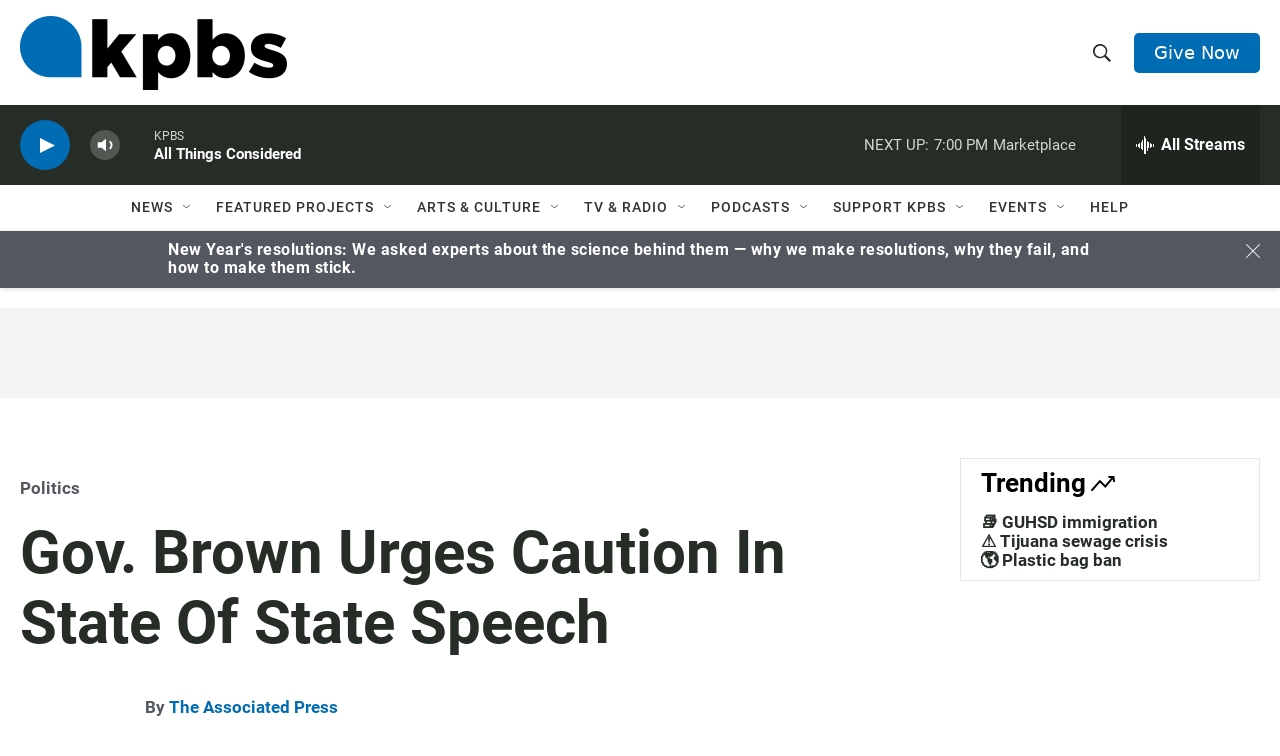

--- FILE ---
content_type: text/html; charset=utf-8
request_url: https://www.google.com/recaptcha/api2/anchor?ar=1&k=6LdRF8EbAAAAAGBCqO-5QNT28BvYzHDqkcBs-hO7&co=aHR0cHM6Ly93d3cua3Bicy5vcmc6NDQz&hl=en&v=PoyoqOPhxBO7pBk68S4YbpHZ&size=invisible&anchor-ms=20000&execute-ms=30000&cb=gudq2p8svwp2
body_size: 48759
content:
<!DOCTYPE HTML><html dir="ltr" lang="en"><head><meta http-equiv="Content-Type" content="text/html; charset=UTF-8">
<meta http-equiv="X-UA-Compatible" content="IE=edge">
<title>reCAPTCHA</title>
<style type="text/css">
/* cyrillic-ext */
@font-face {
  font-family: 'Roboto';
  font-style: normal;
  font-weight: 400;
  font-stretch: 100%;
  src: url(//fonts.gstatic.com/s/roboto/v48/KFO7CnqEu92Fr1ME7kSn66aGLdTylUAMa3GUBHMdazTgWw.woff2) format('woff2');
  unicode-range: U+0460-052F, U+1C80-1C8A, U+20B4, U+2DE0-2DFF, U+A640-A69F, U+FE2E-FE2F;
}
/* cyrillic */
@font-face {
  font-family: 'Roboto';
  font-style: normal;
  font-weight: 400;
  font-stretch: 100%;
  src: url(//fonts.gstatic.com/s/roboto/v48/KFO7CnqEu92Fr1ME7kSn66aGLdTylUAMa3iUBHMdazTgWw.woff2) format('woff2');
  unicode-range: U+0301, U+0400-045F, U+0490-0491, U+04B0-04B1, U+2116;
}
/* greek-ext */
@font-face {
  font-family: 'Roboto';
  font-style: normal;
  font-weight: 400;
  font-stretch: 100%;
  src: url(//fonts.gstatic.com/s/roboto/v48/KFO7CnqEu92Fr1ME7kSn66aGLdTylUAMa3CUBHMdazTgWw.woff2) format('woff2');
  unicode-range: U+1F00-1FFF;
}
/* greek */
@font-face {
  font-family: 'Roboto';
  font-style: normal;
  font-weight: 400;
  font-stretch: 100%;
  src: url(//fonts.gstatic.com/s/roboto/v48/KFO7CnqEu92Fr1ME7kSn66aGLdTylUAMa3-UBHMdazTgWw.woff2) format('woff2');
  unicode-range: U+0370-0377, U+037A-037F, U+0384-038A, U+038C, U+038E-03A1, U+03A3-03FF;
}
/* math */
@font-face {
  font-family: 'Roboto';
  font-style: normal;
  font-weight: 400;
  font-stretch: 100%;
  src: url(//fonts.gstatic.com/s/roboto/v48/KFO7CnqEu92Fr1ME7kSn66aGLdTylUAMawCUBHMdazTgWw.woff2) format('woff2');
  unicode-range: U+0302-0303, U+0305, U+0307-0308, U+0310, U+0312, U+0315, U+031A, U+0326-0327, U+032C, U+032F-0330, U+0332-0333, U+0338, U+033A, U+0346, U+034D, U+0391-03A1, U+03A3-03A9, U+03B1-03C9, U+03D1, U+03D5-03D6, U+03F0-03F1, U+03F4-03F5, U+2016-2017, U+2034-2038, U+203C, U+2040, U+2043, U+2047, U+2050, U+2057, U+205F, U+2070-2071, U+2074-208E, U+2090-209C, U+20D0-20DC, U+20E1, U+20E5-20EF, U+2100-2112, U+2114-2115, U+2117-2121, U+2123-214F, U+2190, U+2192, U+2194-21AE, U+21B0-21E5, U+21F1-21F2, U+21F4-2211, U+2213-2214, U+2216-22FF, U+2308-230B, U+2310, U+2319, U+231C-2321, U+2336-237A, U+237C, U+2395, U+239B-23B7, U+23D0, U+23DC-23E1, U+2474-2475, U+25AF, U+25B3, U+25B7, U+25BD, U+25C1, U+25CA, U+25CC, U+25FB, U+266D-266F, U+27C0-27FF, U+2900-2AFF, U+2B0E-2B11, U+2B30-2B4C, U+2BFE, U+3030, U+FF5B, U+FF5D, U+1D400-1D7FF, U+1EE00-1EEFF;
}
/* symbols */
@font-face {
  font-family: 'Roboto';
  font-style: normal;
  font-weight: 400;
  font-stretch: 100%;
  src: url(//fonts.gstatic.com/s/roboto/v48/KFO7CnqEu92Fr1ME7kSn66aGLdTylUAMaxKUBHMdazTgWw.woff2) format('woff2');
  unicode-range: U+0001-000C, U+000E-001F, U+007F-009F, U+20DD-20E0, U+20E2-20E4, U+2150-218F, U+2190, U+2192, U+2194-2199, U+21AF, U+21E6-21F0, U+21F3, U+2218-2219, U+2299, U+22C4-22C6, U+2300-243F, U+2440-244A, U+2460-24FF, U+25A0-27BF, U+2800-28FF, U+2921-2922, U+2981, U+29BF, U+29EB, U+2B00-2BFF, U+4DC0-4DFF, U+FFF9-FFFB, U+10140-1018E, U+10190-1019C, U+101A0, U+101D0-101FD, U+102E0-102FB, U+10E60-10E7E, U+1D2C0-1D2D3, U+1D2E0-1D37F, U+1F000-1F0FF, U+1F100-1F1AD, U+1F1E6-1F1FF, U+1F30D-1F30F, U+1F315, U+1F31C, U+1F31E, U+1F320-1F32C, U+1F336, U+1F378, U+1F37D, U+1F382, U+1F393-1F39F, U+1F3A7-1F3A8, U+1F3AC-1F3AF, U+1F3C2, U+1F3C4-1F3C6, U+1F3CA-1F3CE, U+1F3D4-1F3E0, U+1F3ED, U+1F3F1-1F3F3, U+1F3F5-1F3F7, U+1F408, U+1F415, U+1F41F, U+1F426, U+1F43F, U+1F441-1F442, U+1F444, U+1F446-1F449, U+1F44C-1F44E, U+1F453, U+1F46A, U+1F47D, U+1F4A3, U+1F4B0, U+1F4B3, U+1F4B9, U+1F4BB, U+1F4BF, U+1F4C8-1F4CB, U+1F4D6, U+1F4DA, U+1F4DF, U+1F4E3-1F4E6, U+1F4EA-1F4ED, U+1F4F7, U+1F4F9-1F4FB, U+1F4FD-1F4FE, U+1F503, U+1F507-1F50B, U+1F50D, U+1F512-1F513, U+1F53E-1F54A, U+1F54F-1F5FA, U+1F610, U+1F650-1F67F, U+1F687, U+1F68D, U+1F691, U+1F694, U+1F698, U+1F6AD, U+1F6B2, U+1F6B9-1F6BA, U+1F6BC, U+1F6C6-1F6CF, U+1F6D3-1F6D7, U+1F6E0-1F6EA, U+1F6F0-1F6F3, U+1F6F7-1F6FC, U+1F700-1F7FF, U+1F800-1F80B, U+1F810-1F847, U+1F850-1F859, U+1F860-1F887, U+1F890-1F8AD, U+1F8B0-1F8BB, U+1F8C0-1F8C1, U+1F900-1F90B, U+1F93B, U+1F946, U+1F984, U+1F996, U+1F9E9, U+1FA00-1FA6F, U+1FA70-1FA7C, U+1FA80-1FA89, U+1FA8F-1FAC6, U+1FACE-1FADC, U+1FADF-1FAE9, U+1FAF0-1FAF8, U+1FB00-1FBFF;
}
/* vietnamese */
@font-face {
  font-family: 'Roboto';
  font-style: normal;
  font-weight: 400;
  font-stretch: 100%;
  src: url(//fonts.gstatic.com/s/roboto/v48/KFO7CnqEu92Fr1ME7kSn66aGLdTylUAMa3OUBHMdazTgWw.woff2) format('woff2');
  unicode-range: U+0102-0103, U+0110-0111, U+0128-0129, U+0168-0169, U+01A0-01A1, U+01AF-01B0, U+0300-0301, U+0303-0304, U+0308-0309, U+0323, U+0329, U+1EA0-1EF9, U+20AB;
}
/* latin-ext */
@font-face {
  font-family: 'Roboto';
  font-style: normal;
  font-weight: 400;
  font-stretch: 100%;
  src: url(//fonts.gstatic.com/s/roboto/v48/KFO7CnqEu92Fr1ME7kSn66aGLdTylUAMa3KUBHMdazTgWw.woff2) format('woff2');
  unicode-range: U+0100-02BA, U+02BD-02C5, U+02C7-02CC, U+02CE-02D7, U+02DD-02FF, U+0304, U+0308, U+0329, U+1D00-1DBF, U+1E00-1E9F, U+1EF2-1EFF, U+2020, U+20A0-20AB, U+20AD-20C0, U+2113, U+2C60-2C7F, U+A720-A7FF;
}
/* latin */
@font-face {
  font-family: 'Roboto';
  font-style: normal;
  font-weight: 400;
  font-stretch: 100%;
  src: url(//fonts.gstatic.com/s/roboto/v48/KFO7CnqEu92Fr1ME7kSn66aGLdTylUAMa3yUBHMdazQ.woff2) format('woff2');
  unicode-range: U+0000-00FF, U+0131, U+0152-0153, U+02BB-02BC, U+02C6, U+02DA, U+02DC, U+0304, U+0308, U+0329, U+2000-206F, U+20AC, U+2122, U+2191, U+2193, U+2212, U+2215, U+FEFF, U+FFFD;
}
/* cyrillic-ext */
@font-face {
  font-family: 'Roboto';
  font-style: normal;
  font-weight: 500;
  font-stretch: 100%;
  src: url(//fonts.gstatic.com/s/roboto/v48/KFO7CnqEu92Fr1ME7kSn66aGLdTylUAMa3GUBHMdazTgWw.woff2) format('woff2');
  unicode-range: U+0460-052F, U+1C80-1C8A, U+20B4, U+2DE0-2DFF, U+A640-A69F, U+FE2E-FE2F;
}
/* cyrillic */
@font-face {
  font-family: 'Roboto';
  font-style: normal;
  font-weight: 500;
  font-stretch: 100%;
  src: url(//fonts.gstatic.com/s/roboto/v48/KFO7CnqEu92Fr1ME7kSn66aGLdTylUAMa3iUBHMdazTgWw.woff2) format('woff2');
  unicode-range: U+0301, U+0400-045F, U+0490-0491, U+04B0-04B1, U+2116;
}
/* greek-ext */
@font-face {
  font-family: 'Roboto';
  font-style: normal;
  font-weight: 500;
  font-stretch: 100%;
  src: url(//fonts.gstatic.com/s/roboto/v48/KFO7CnqEu92Fr1ME7kSn66aGLdTylUAMa3CUBHMdazTgWw.woff2) format('woff2');
  unicode-range: U+1F00-1FFF;
}
/* greek */
@font-face {
  font-family: 'Roboto';
  font-style: normal;
  font-weight: 500;
  font-stretch: 100%;
  src: url(//fonts.gstatic.com/s/roboto/v48/KFO7CnqEu92Fr1ME7kSn66aGLdTylUAMa3-UBHMdazTgWw.woff2) format('woff2');
  unicode-range: U+0370-0377, U+037A-037F, U+0384-038A, U+038C, U+038E-03A1, U+03A3-03FF;
}
/* math */
@font-face {
  font-family: 'Roboto';
  font-style: normal;
  font-weight: 500;
  font-stretch: 100%;
  src: url(//fonts.gstatic.com/s/roboto/v48/KFO7CnqEu92Fr1ME7kSn66aGLdTylUAMawCUBHMdazTgWw.woff2) format('woff2');
  unicode-range: U+0302-0303, U+0305, U+0307-0308, U+0310, U+0312, U+0315, U+031A, U+0326-0327, U+032C, U+032F-0330, U+0332-0333, U+0338, U+033A, U+0346, U+034D, U+0391-03A1, U+03A3-03A9, U+03B1-03C9, U+03D1, U+03D5-03D6, U+03F0-03F1, U+03F4-03F5, U+2016-2017, U+2034-2038, U+203C, U+2040, U+2043, U+2047, U+2050, U+2057, U+205F, U+2070-2071, U+2074-208E, U+2090-209C, U+20D0-20DC, U+20E1, U+20E5-20EF, U+2100-2112, U+2114-2115, U+2117-2121, U+2123-214F, U+2190, U+2192, U+2194-21AE, U+21B0-21E5, U+21F1-21F2, U+21F4-2211, U+2213-2214, U+2216-22FF, U+2308-230B, U+2310, U+2319, U+231C-2321, U+2336-237A, U+237C, U+2395, U+239B-23B7, U+23D0, U+23DC-23E1, U+2474-2475, U+25AF, U+25B3, U+25B7, U+25BD, U+25C1, U+25CA, U+25CC, U+25FB, U+266D-266F, U+27C0-27FF, U+2900-2AFF, U+2B0E-2B11, U+2B30-2B4C, U+2BFE, U+3030, U+FF5B, U+FF5D, U+1D400-1D7FF, U+1EE00-1EEFF;
}
/* symbols */
@font-face {
  font-family: 'Roboto';
  font-style: normal;
  font-weight: 500;
  font-stretch: 100%;
  src: url(//fonts.gstatic.com/s/roboto/v48/KFO7CnqEu92Fr1ME7kSn66aGLdTylUAMaxKUBHMdazTgWw.woff2) format('woff2');
  unicode-range: U+0001-000C, U+000E-001F, U+007F-009F, U+20DD-20E0, U+20E2-20E4, U+2150-218F, U+2190, U+2192, U+2194-2199, U+21AF, U+21E6-21F0, U+21F3, U+2218-2219, U+2299, U+22C4-22C6, U+2300-243F, U+2440-244A, U+2460-24FF, U+25A0-27BF, U+2800-28FF, U+2921-2922, U+2981, U+29BF, U+29EB, U+2B00-2BFF, U+4DC0-4DFF, U+FFF9-FFFB, U+10140-1018E, U+10190-1019C, U+101A0, U+101D0-101FD, U+102E0-102FB, U+10E60-10E7E, U+1D2C0-1D2D3, U+1D2E0-1D37F, U+1F000-1F0FF, U+1F100-1F1AD, U+1F1E6-1F1FF, U+1F30D-1F30F, U+1F315, U+1F31C, U+1F31E, U+1F320-1F32C, U+1F336, U+1F378, U+1F37D, U+1F382, U+1F393-1F39F, U+1F3A7-1F3A8, U+1F3AC-1F3AF, U+1F3C2, U+1F3C4-1F3C6, U+1F3CA-1F3CE, U+1F3D4-1F3E0, U+1F3ED, U+1F3F1-1F3F3, U+1F3F5-1F3F7, U+1F408, U+1F415, U+1F41F, U+1F426, U+1F43F, U+1F441-1F442, U+1F444, U+1F446-1F449, U+1F44C-1F44E, U+1F453, U+1F46A, U+1F47D, U+1F4A3, U+1F4B0, U+1F4B3, U+1F4B9, U+1F4BB, U+1F4BF, U+1F4C8-1F4CB, U+1F4D6, U+1F4DA, U+1F4DF, U+1F4E3-1F4E6, U+1F4EA-1F4ED, U+1F4F7, U+1F4F9-1F4FB, U+1F4FD-1F4FE, U+1F503, U+1F507-1F50B, U+1F50D, U+1F512-1F513, U+1F53E-1F54A, U+1F54F-1F5FA, U+1F610, U+1F650-1F67F, U+1F687, U+1F68D, U+1F691, U+1F694, U+1F698, U+1F6AD, U+1F6B2, U+1F6B9-1F6BA, U+1F6BC, U+1F6C6-1F6CF, U+1F6D3-1F6D7, U+1F6E0-1F6EA, U+1F6F0-1F6F3, U+1F6F7-1F6FC, U+1F700-1F7FF, U+1F800-1F80B, U+1F810-1F847, U+1F850-1F859, U+1F860-1F887, U+1F890-1F8AD, U+1F8B0-1F8BB, U+1F8C0-1F8C1, U+1F900-1F90B, U+1F93B, U+1F946, U+1F984, U+1F996, U+1F9E9, U+1FA00-1FA6F, U+1FA70-1FA7C, U+1FA80-1FA89, U+1FA8F-1FAC6, U+1FACE-1FADC, U+1FADF-1FAE9, U+1FAF0-1FAF8, U+1FB00-1FBFF;
}
/* vietnamese */
@font-face {
  font-family: 'Roboto';
  font-style: normal;
  font-weight: 500;
  font-stretch: 100%;
  src: url(//fonts.gstatic.com/s/roboto/v48/KFO7CnqEu92Fr1ME7kSn66aGLdTylUAMa3OUBHMdazTgWw.woff2) format('woff2');
  unicode-range: U+0102-0103, U+0110-0111, U+0128-0129, U+0168-0169, U+01A0-01A1, U+01AF-01B0, U+0300-0301, U+0303-0304, U+0308-0309, U+0323, U+0329, U+1EA0-1EF9, U+20AB;
}
/* latin-ext */
@font-face {
  font-family: 'Roboto';
  font-style: normal;
  font-weight: 500;
  font-stretch: 100%;
  src: url(//fonts.gstatic.com/s/roboto/v48/KFO7CnqEu92Fr1ME7kSn66aGLdTylUAMa3KUBHMdazTgWw.woff2) format('woff2');
  unicode-range: U+0100-02BA, U+02BD-02C5, U+02C7-02CC, U+02CE-02D7, U+02DD-02FF, U+0304, U+0308, U+0329, U+1D00-1DBF, U+1E00-1E9F, U+1EF2-1EFF, U+2020, U+20A0-20AB, U+20AD-20C0, U+2113, U+2C60-2C7F, U+A720-A7FF;
}
/* latin */
@font-face {
  font-family: 'Roboto';
  font-style: normal;
  font-weight: 500;
  font-stretch: 100%;
  src: url(//fonts.gstatic.com/s/roboto/v48/KFO7CnqEu92Fr1ME7kSn66aGLdTylUAMa3yUBHMdazQ.woff2) format('woff2');
  unicode-range: U+0000-00FF, U+0131, U+0152-0153, U+02BB-02BC, U+02C6, U+02DA, U+02DC, U+0304, U+0308, U+0329, U+2000-206F, U+20AC, U+2122, U+2191, U+2193, U+2212, U+2215, U+FEFF, U+FFFD;
}
/* cyrillic-ext */
@font-face {
  font-family: 'Roboto';
  font-style: normal;
  font-weight: 900;
  font-stretch: 100%;
  src: url(//fonts.gstatic.com/s/roboto/v48/KFO7CnqEu92Fr1ME7kSn66aGLdTylUAMa3GUBHMdazTgWw.woff2) format('woff2');
  unicode-range: U+0460-052F, U+1C80-1C8A, U+20B4, U+2DE0-2DFF, U+A640-A69F, U+FE2E-FE2F;
}
/* cyrillic */
@font-face {
  font-family: 'Roboto';
  font-style: normal;
  font-weight: 900;
  font-stretch: 100%;
  src: url(//fonts.gstatic.com/s/roboto/v48/KFO7CnqEu92Fr1ME7kSn66aGLdTylUAMa3iUBHMdazTgWw.woff2) format('woff2');
  unicode-range: U+0301, U+0400-045F, U+0490-0491, U+04B0-04B1, U+2116;
}
/* greek-ext */
@font-face {
  font-family: 'Roboto';
  font-style: normal;
  font-weight: 900;
  font-stretch: 100%;
  src: url(//fonts.gstatic.com/s/roboto/v48/KFO7CnqEu92Fr1ME7kSn66aGLdTylUAMa3CUBHMdazTgWw.woff2) format('woff2');
  unicode-range: U+1F00-1FFF;
}
/* greek */
@font-face {
  font-family: 'Roboto';
  font-style: normal;
  font-weight: 900;
  font-stretch: 100%;
  src: url(//fonts.gstatic.com/s/roboto/v48/KFO7CnqEu92Fr1ME7kSn66aGLdTylUAMa3-UBHMdazTgWw.woff2) format('woff2');
  unicode-range: U+0370-0377, U+037A-037F, U+0384-038A, U+038C, U+038E-03A1, U+03A3-03FF;
}
/* math */
@font-face {
  font-family: 'Roboto';
  font-style: normal;
  font-weight: 900;
  font-stretch: 100%;
  src: url(//fonts.gstatic.com/s/roboto/v48/KFO7CnqEu92Fr1ME7kSn66aGLdTylUAMawCUBHMdazTgWw.woff2) format('woff2');
  unicode-range: U+0302-0303, U+0305, U+0307-0308, U+0310, U+0312, U+0315, U+031A, U+0326-0327, U+032C, U+032F-0330, U+0332-0333, U+0338, U+033A, U+0346, U+034D, U+0391-03A1, U+03A3-03A9, U+03B1-03C9, U+03D1, U+03D5-03D6, U+03F0-03F1, U+03F4-03F5, U+2016-2017, U+2034-2038, U+203C, U+2040, U+2043, U+2047, U+2050, U+2057, U+205F, U+2070-2071, U+2074-208E, U+2090-209C, U+20D0-20DC, U+20E1, U+20E5-20EF, U+2100-2112, U+2114-2115, U+2117-2121, U+2123-214F, U+2190, U+2192, U+2194-21AE, U+21B0-21E5, U+21F1-21F2, U+21F4-2211, U+2213-2214, U+2216-22FF, U+2308-230B, U+2310, U+2319, U+231C-2321, U+2336-237A, U+237C, U+2395, U+239B-23B7, U+23D0, U+23DC-23E1, U+2474-2475, U+25AF, U+25B3, U+25B7, U+25BD, U+25C1, U+25CA, U+25CC, U+25FB, U+266D-266F, U+27C0-27FF, U+2900-2AFF, U+2B0E-2B11, U+2B30-2B4C, U+2BFE, U+3030, U+FF5B, U+FF5D, U+1D400-1D7FF, U+1EE00-1EEFF;
}
/* symbols */
@font-face {
  font-family: 'Roboto';
  font-style: normal;
  font-weight: 900;
  font-stretch: 100%;
  src: url(//fonts.gstatic.com/s/roboto/v48/KFO7CnqEu92Fr1ME7kSn66aGLdTylUAMaxKUBHMdazTgWw.woff2) format('woff2');
  unicode-range: U+0001-000C, U+000E-001F, U+007F-009F, U+20DD-20E0, U+20E2-20E4, U+2150-218F, U+2190, U+2192, U+2194-2199, U+21AF, U+21E6-21F0, U+21F3, U+2218-2219, U+2299, U+22C4-22C6, U+2300-243F, U+2440-244A, U+2460-24FF, U+25A0-27BF, U+2800-28FF, U+2921-2922, U+2981, U+29BF, U+29EB, U+2B00-2BFF, U+4DC0-4DFF, U+FFF9-FFFB, U+10140-1018E, U+10190-1019C, U+101A0, U+101D0-101FD, U+102E0-102FB, U+10E60-10E7E, U+1D2C0-1D2D3, U+1D2E0-1D37F, U+1F000-1F0FF, U+1F100-1F1AD, U+1F1E6-1F1FF, U+1F30D-1F30F, U+1F315, U+1F31C, U+1F31E, U+1F320-1F32C, U+1F336, U+1F378, U+1F37D, U+1F382, U+1F393-1F39F, U+1F3A7-1F3A8, U+1F3AC-1F3AF, U+1F3C2, U+1F3C4-1F3C6, U+1F3CA-1F3CE, U+1F3D4-1F3E0, U+1F3ED, U+1F3F1-1F3F3, U+1F3F5-1F3F7, U+1F408, U+1F415, U+1F41F, U+1F426, U+1F43F, U+1F441-1F442, U+1F444, U+1F446-1F449, U+1F44C-1F44E, U+1F453, U+1F46A, U+1F47D, U+1F4A3, U+1F4B0, U+1F4B3, U+1F4B9, U+1F4BB, U+1F4BF, U+1F4C8-1F4CB, U+1F4D6, U+1F4DA, U+1F4DF, U+1F4E3-1F4E6, U+1F4EA-1F4ED, U+1F4F7, U+1F4F9-1F4FB, U+1F4FD-1F4FE, U+1F503, U+1F507-1F50B, U+1F50D, U+1F512-1F513, U+1F53E-1F54A, U+1F54F-1F5FA, U+1F610, U+1F650-1F67F, U+1F687, U+1F68D, U+1F691, U+1F694, U+1F698, U+1F6AD, U+1F6B2, U+1F6B9-1F6BA, U+1F6BC, U+1F6C6-1F6CF, U+1F6D3-1F6D7, U+1F6E0-1F6EA, U+1F6F0-1F6F3, U+1F6F7-1F6FC, U+1F700-1F7FF, U+1F800-1F80B, U+1F810-1F847, U+1F850-1F859, U+1F860-1F887, U+1F890-1F8AD, U+1F8B0-1F8BB, U+1F8C0-1F8C1, U+1F900-1F90B, U+1F93B, U+1F946, U+1F984, U+1F996, U+1F9E9, U+1FA00-1FA6F, U+1FA70-1FA7C, U+1FA80-1FA89, U+1FA8F-1FAC6, U+1FACE-1FADC, U+1FADF-1FAE9, U+1FAF0-1FAF8, U+1FB00-1FBFF;
}
/* vietnamese */
@font-face {
  font-family: 'Roboto';
  font-style: normal;
  font-weight: 900;
  font-stretch: 100%;
  src: url(//fonts.gstatic.com/s/roboto/v48/KFO7CnqEu92Fr1ME7kSn66aGLdTylUAMa3OUBHMdazTgWw.woff2) format('woff2');
  unicode-range: U+0102-0103, U+0110-0111, U+0128-0129, U+0168-0169, U+01A0-01A1, U+01AF-01B0, U+0300-0301, U+0303-0304, U+0308-0309, U+0323, U+0329, U+1EA0-1EF9, U+20AB;
}
/* latin-ext */
@font-face {
  font-family: 'Roboto';
  font-style: normal;
  font-weight: 900;
  font-stretch: 100%;
  src: url(//fonts.gstatic.com/s/roboto/v48/KFO7CnqEu92Fr1ME7kSn66aGLdTylUAMa3KUBHMdazTgWw.woff2) format('woff2');
  unicode-range: U+0100-02BA, U+02BD-02C5, U+02C7-02CC, U+02CE-02D7, U+02DD-02FF, U+0304, U+0308, U+0329, U+1D00-1DBF, U+1E00-1E9F, U+1EF2-1EFF, U+2020, U+20A0-20AB, U+20AD-20C0, U+2113, U+2C60-2C7F, U+A720-A7FF;
}
/* latin */
@font-face {
  font-family: 'Roboto';
  font-style: normal;
  font-weight: 900;
  font-stretch: 100%;
  src: url(//fonts.gstatic.com/s/roboto/v48/KFO7CnqEu92Fr1ME7kSn66aGLdTylUAMa3yUBHMdazQ.woff2) format('woff2');
  unicode-range: U+0000-00FF, U+0131, U+0152-0153, U+02BB-02BC, U+02C6, U+02DA, U+02DC, U+0304, U+0308, U+0329, U+2000-206F, U+20AC, U+2122, U+2191, U+2193, U+2212, U+2215, U+FEFF, U+FFFD;
}

</style>
<link rel="stylesheet" type="text/css" href="https://www.gstatic.com/recaptcha/releases/PoyoqOPhxBO7pBk68S4YbpHZ/styles__ltr.css">
<script nonce="ukruNZvrqDcHUoORzBFEOw" type="text/javascript">window['__recaptcha_api'] = 'https://www.google.com/recaptcha/api2/';</script>
<script type="text/javascript" src="https://www.gstatic.com/recaptcha/releases/PoyoqOPhxBO7pBk68S4YbpHZ/recaptcha__en.js" nonce="ukruNZvrqDcHUoORzBFEOw">
      
    </script></head>
<body><div id="rc-anchor-alert" class="rc-anchor-alert"></div>
<input type="hidden" id="recaptcha-token" value="[base64]">
<script type="text/javascript" nonce="ukruNZvrqDcHUoORzBFEOw">
      recaptcha.anchor.Main.init("[\x22ainput\x22,[\x22bgdata\x22,\x22\x22,\[base64]/[base64]/[base64]/bmV3IHJbeF0oY1swXSk6RT09Mj9uZXcgclt4XShjWzBdLGNbMV0pOkU9PTM/bmV3IHJbeF0oY1swXSxjWzFdLGNbMl0pOkU9PTQ/[base64]/[base64]/[base64]/[base64]/[base64]/[base64]/[base64]/[base64]\x22,\[base64]\\u003d\\u003d\x22,\[base64]/w7l8fsKAw77Dq8O5EjHDssOvwqPCoMO5PGzCisKVwq/Ci3TDkmvDn8OtWRQCfMKJw4Vjw77DslPDpsO6E8KiYA7Dpn7DpsKSI8OMEHMRw6giSsOVwp48G8OlCAIhwpvCncOFwoBDwqYBUX7DrnYYwrrDjsKrwq7DpsKNwohdADPCvMKCN34uwpPDkMKWPSEIIcOKwqvCnhrDqcOFRGQgwqfCosKpCMO6U0DCusOdw7/DkMKDw6vDu25Aw6lmUBxTw5tFWEkqE0fDm8O1K2vChFfCi2zDjsObCHHCm8K+PgjCmm/Cj1tIPMODwpDCtXDDtWk/AU7DpGfDq8KMwoITGkY7RsORUMK0wqXCpsOHFAzDmhTDv8O8KcOQwpvDksKHcFfDl2DDjyNywrzCpcOLIMOucw1mY27CncKKJMOSFsKjE3nCl8K9NsK9dDHDqS/DksOxAMKwwohlwpPCm8Oow4DDshw0BWnDvU8dwq3CusKvVcKnwoTDihbCpcKOwofDt8K5KXTCtcOWLH0tw4k5IFbCo8OHw5PDu8OLOXhFw7wrw7HDuUFew7kKakrCgzJ5w4/DuFHDghHDiMKoXjHDk8OPwrjDnsKhw7w2TyIjw7ELN8Ogc8OUCkDCpMKzwpfCqMO6MMOswoE5DcOhwqnCu8K6w5ZUFcKEbsKZTRXCh8OzwqEuwqp3wpvDj2/ChMOcw6PCkBjDocKjwr/DgMKBMsOcT0pCw7zCqQ4oS8Kkwo/Dh8Kiw5DCssKJZMKFw4HDlsKaCcO7wrjDosK5wqPDo3sHG0cWw6/CohPCn0Aww6YODyhXwpY/dsOTwooVwpHDhsKRNcK4FXNse3PCrsOAMQ9hfsK0wqgID8OOw43DtE4lfcKCKcONw7bDpzLDvMOlw7BLGcOLw7rDqRJ9wq/CnMO2wrcOATtYU8OObQDCnX4/[base64]/DlA/ConvCiMKYw6drVn9pM8KwwoLDgFLDm8KGHD3DgHsuwpbCmsOXwpYQwrbCgsOTwq/DtRLDiHo2UX/CgSEJEcKHbcONw6MYWcKeVsOjEXo7w73ClcOufh/CtsKowqAvWUvDp8Ogw7lTwpUjDMOFHcKcNgzCl11ZI8Kfw6XDtCwle8ODJ8OTw5EdQ8OrwpMmP1gkwp0IMl7CqsOUw75JTRnDmC5lDDjDoRwhCsOwwqPCsTwLw5/ChsKiw4VfMMKqw4nDhcOXP8Ouw5PDjD3Dvj4aLsK0wrMLwp92HMKUwrtKT8KVw7vCtVl3IRzDtjglYl9Nw47DsVXCv8K1w63DlVILOMKpWyzCtlPDvFHDhyzDoRTDuMO/w5HDsxZRwrQ5C8OuwpLCiE/CqcOOaMOyw7HCpTstaEPDu8OtwoPDq308GGjDm8KkVcKYw5dQwqrDqsKdbVDCkVrDuB7Cu8KOwpfDk2dEQ8OhI8OoJMK1wqpbwp7CmDDDnsK7w6MSM8KZVcKdQcK4dMKHw44Dw4x1wrlaf8OAwqzDssOXw5lowoHDk8OAw4xMwr0SwqcXwp3Dmmxjw4ITw7/DmMKnwq3CjAbCg33CjSXDsTvDlsOpwqnDmMKRwqQffR83X3VtekLCszDDlcOcw5XDmcKvbcKPw7VHGTXCinszcCbDp1RXS8OOBcKZFwTCukLDmSHCtVPDhznCjsOfOUgsw6/Dk8O3MVnCi8KmQ8Oowr5hwpHDlMOUw5fCg8Oqw6fCscOQGsKyXn3CtMK3VWsfw4nDsSHCrsKBU8K8wqZ9wq/CsMOuw5oGwq/ClEgmP8OLw74NDlMdX35VZFU2RsO8w61baSXDgFjDtyE8AELCsMOjwpprWnAxwpRYQB4mDS4gw6kjw5RRwqgHwrXCohzDp0/CtxjCkz7DsnxhEy87VHbCoDRNEsOpw4zDhmLChcO6Y8O2PsKDw4HDq8KdFcKjw6FhwprDtyfCpsK9Iz4OA2E6wqFoCwIVw78FwrtmIcKeEsOZw7IhEVDCqkrDvUfDpMOow4lUJhpEwozCtMKmNMO+PsOJwo7Cm8KCFFVTCj/Cv2PDlcKwQMOOHMKKClHDsMKTSsO2dsKcCMOkwr3DuybDpHwOaMOCwrHCqTTDsD02wofDvcOBw4LCm8K5NHTDhcKOwoYCw6/[base64]/[base64]/Dk2BHLmV4w7bDm8KcHMK9AEbDssO8wr5pw5jDvMO8LcK7wpB9w7gxE3YXwq5/PkjChRPCiSbDhFzDqDvCmWhnw7jDoh3DrMOew57CngTCr8O3QC1fwp0ow6MIwpzDuMO1f2hpwrkowpx0W8K+e8KqecOHX0prcMK7GW/[base64]/DnMOIwq5KKsKHwrfCn8O8aMOEw4Juw6gOw5NBw4bCnMKYwr91wpfCkiDDshsVw4jDhFLClzNgSk3CtlvClsOcw5LCvSjCm8KPw4zDuFnChcOoJsOXw5XDisKwQzV/[base64]/ClWVcw6x7WXfDm8KNwqRofVQGeiFFRX3CvsKkDCkAKS9iQMO/HMO8DMOsdz/DqMOBGwrDhMKtOMKewoTDmDdxEx8Bwr0rbcO5wqnChBFpEMKoUBTDgMOWwo1Gw7IdAMOaDjrDlTPCpAIUw48Lw5TDicKSw6rDn1IHPHxWbsOVPsOtKsK2w7/DpTkTwrjClsOZKmk1esKjYsOewrnCosKkMhvCsMOGw78/w54OVifDt8KGfSrCiFdmw4XCqsKtW8KnwrXCgWcxw5/DqcKyF8OYMMOkwo4qDEnDjQwpR2VZwrjClRQYBsK8w7bCmCXDrMOKw7E/EV7Dq3nCmcO4w4ouOlt2wpIxT2TDuSjCscOtDX8fwpbDgAUibHw2XGoHbRTDhT5Pw58cwrBtE8Kfw5pcNsOHGMKJwpd5w4wLJQpAw4DDvEVuw6dcL8Ohw50YwqnDnHjCvR4YW8OPw58Iwp4QRcKlwoPDuy/DqVHDu8OVw7jDo0Rnexp6wrHDtyE9w73CpTTCgwjCsUEtwrUCRsKCw4M4wrhgw7o2MsK/w5DClsK6wpdFEmLDnMO2ZQMcG8KJccOqLSXDuMOtdMKLAAEsZsKyXTnCrcKDw7PCgMOxICfDh8Kpw7HDnsKsAUs7wrfCvHbCmm9vw6AhBcKxw4gQwqEufsKCwpLDnC7ChwMFwqHCncKIOg7CmsOhw4cMKcK1Fh/[base64]/[base64]/DhkvDgVzDncOCw6HCqU3CoXbCl8O3w5suw506wp1uS04ww4XDp8OqwoxvwpPCisKpQMOtw4p/LsKFwqcrL0jDpk1Cw6gZwowFw4xlwpPDu8OTCHvCh1/DuB3CkzXDqMK/wqzCsMKPYcKSY8KbVgptw59Pw6XCiXrDhMOBIcOSw5x9w6zDrSlpEhrDhDLCsStfwp/DgTUaMDfDusOACTljw7l8asKpGknCsBowA8OPw5UVw6bDsMKaLDPDucKqwp9ZMMKeWkzCpEE5woIKwodXEzVbwrzDgsOHwo82Bj88TT/[base64]/LDHDr8OCwpzCskrDqAnDrsK3SsK4worCl3/[base64]/[base64]/[base64]/[base64]/Cm3kwccONw6InRcOOw59zUDbCrzBXw6jDjsOVFcOcRMOKMMK2wrfDmsKlw61hw4NIOMOMK1XCgUo3w7vDrxLCsRZTw6RaBMO/wo8/wozCosOiwohlbSBXwqHCpMOIQEjCqcKsHMKBw5gnwoEMEcOMQMOeIcKuw78NQMODJg7CpWMvRUolw7TDuUonwrzDs8KcT8KJb8ORwpjDp8OkHyzDicOHIFYxw4PCmMOtKsKOeGnCk8KaACbDvMKvwrw6w6RUwofDucKAX38mCsOlY1/CvHFOA8KDMDXCrcKLwqRxZDXDn2TCtX/[base64]/wplwbH7Cl8KSTcOYw74iw7XCrsKeFcK2E3Zmw6QzeFI/wpvDrErDvynCjsKYw4ALBSXDg8KtL8K8wp1zCHLDoMKTGcKNw5zDosOQUsKYAyYMT8KYHDIQw63CpsKNHcK1w6cfJcKEGmcibHRVwrlMQcK4w6DCjVbCvnvDrg1ew7/CiMOMw5TCpMOoYMKrQXsEwrIhwokxZcKOw4lLJTF2w5V1YE8xG8Okw7LCt8OnVsO6wqvDpFfDrhzDr33CgxV3R8Kkw7o7woJOwqAFwrZlwqDCvCPDhFN/[base64]/e8OdMB/DsiQWw5QHN8OqFMOBwpFSOTwSVMKfIwDDiTxHXinCjwbCmBBWYsONw5PCiMKRewJqwpY5wr5AwrVVXAgmwp4ywpPDoTnDkMOxOkQqMcOxOz11woUvZWQXDigUSgUYMcKFYsOgUcO+Iy/[base64]/CkiZ0wrTChMOXKyLCqMOSOcKEwq4MwrPDkR8yw6pSMGNXwqbCu0bDqMOeTsOWwpLDlsOHwoHDtwXDl8KaC8ODwoQpw7bDk8OWw5DDg8KqYsKjQUV8TsK0CS/DqBPDmsK+PcOPwqbDn8OiODIDwoDDmsOTwo8Bw7vCrALDlMO2w5bDu8Oyw4HCj8Oewpw0BwtNPB3DnzImw4IEwoFfLHJiJgLDpsOdwo3CoVvCjcKrbS/[base64]/wotkwqjCgWZCbMOHUcKnYgI1wqvDl0xiwrMZMMKZZMOcEWXDnmwBTsOCwpXCuGnCgMObB8O8X10PBUQYw6V1ECTDmTgQw7LDoT/[base64]/CsWUnfcODwq3Dh8K3RMKIwp/[base64]/[base64]/Ci8Odwr3DvMKDwpZILB7DocKEeMKnVhTCncKrwqHCkgkAwpHDplIDwrzDsDEsw5/[base64]/Xx/Dg8OBAkUFw4zClxXCvEI0wq7DjMKcwpEgwpnDssOaHsKMHMKyd8OAwrEJCDzCui54VDjCksOEaQFBDcKywoUxwrVmRMOaw7wUw5YJwocQUMK4NMO/w6ZJdXU9w75Gw4LCv8OfZMKmWyXCn8Oiw6JXwqLDuMK6X8OSw63DpcOXwpA8w6jClsO/HU3CtFEww6nDq8OAYyhJIsOcGWPDm8Kaw6Jew6jDkMKZwr4bwqHDnF91w7RiwpA8wrYYQgDCjCPCmyTCllzCtcOzRmnCtGBhYcKgUhHCjMO8w6ELDjVhZHt3AsOXwrrCncOfMmrDhxkKGVE+VkTCnxtKZHE3YhsqXMOXbGXDncK0NcK/woPCjsKAeH19QHzCq8KfcMKVw7TDqGPDikLDpMKNwqfCnSR1BcKZwr7ClwTCm3DCosK1wrPDrMO/RX9dBXbDlHsbYz5FK8O+wrHCtG4RakxeEyLCoMONRMOCSsOjHcKOC8OWwrFwFArDgMOnAgbDrMKUw4QEMsOFw5ZVw6/CjXYYwoTDmUU6MMO9b8OZeMO0GXzCv3DDkR1zwpfDuQ/CvFcAC3jDkMO1P8OGfiHDu3x7LcKowp5sKSTCtC1Mw7d6w67CnMOuwpFSa1nCtjzCix0Pw6HDrD01wrHDgw11wo/Cl3RRw4jCm3sowqwNw5E0wow9w6haw4kXFMKjwpLDgUnCtMO7OcKBUsKbwqHClhx6Vw8+WcKTwpXCg8OqB8KEwpM4woNbDT5KwojCv3kbw6XCuQRHw5PCsUBOw7kSw7/DlQcNwqYGw7bCl8OdayLDtBUMQsO1UsOIw57CqcOLNTUSEMKiw4LCpijClsOIw5vDpcK4csKMD24BVwlcw7PDoGs7w7HDs8OMw5tBw745wo7ClA/CucOcVsKHwqFZZR85VcOCwq1UwpvCs8Oxw5Y3UMK3Q8KiXU7DtsOVw5fDvhbDoMKLfsOoIcO7NURhQjA1woNOw51Aw4rDuz7CrVouKMOvehTCt3IJecOFw6LCmU5jwqfCkjlCRErChA/DmTZqw6dfGMOKTQltw64IEkpxwrjClE/DncOOw7EIKMKfXsO3KsKTw59lC8Kow7jDisOUX8K6wrDClcOTTgvDhMOZw5ViRT3CoG/[base64]/DhDYBcwvDumDCnmUXVjovwrfCtsKBQx3DnkhhS08oLcK/[base64]/CqWLCnE3Ds8Oaw4Q5ScKnb8KbcHbCmTgRw4/CjMOTwr5/w67DgMKQwpnDlUwRKsO9wrvCm8Kwwo47WsOif0rCi8OuHgfDm8KTd8KOWFdmf3xaw6MDWX1qU8Oie8Kqw7fCrsKOwoUITMKVasKHNjtNBMKSw4jDu3nDnVvCvFXCg3BGNMKhVMO2wo9yw70mwp9rE2PCs8K4bS/DocKVccOkw61rw6V/KcKCw5zClsO+w5TDiRHDo8Knw6DChsKeWU/Ct3A3WsOrwrXClMKzwrhbDxl9Bz7CtytCwqfCiGQDw5nCt8Krw5LDocOcwrHDsX/[base64]/Cv8KteMKFwoMxZnVtw4U+wpZrfGJ9WMKEw4V8wqPDkiw9wobCk2DCmkrCqWxkw5fCt8K5w7nCoA4ywpNBw49WEMOfwoHCgMODw4vCo8K5L3Aawr7DocOqNzTCkcO5wpQPw4jDnsK2w7d+bnXDnsK3Fy/[base64]/wpAdbm96w7h2HMKAwqcrw4XDh2pNQi3DmcOBwq/ClcO8JCzCpsK3wo0Twp0fw6MaF8O3anV6BsOcL8KAI8OUITrCknIjw6fChF5Lw6ApwrUIw5DClkQqHcOdwpnDgHoRw7PCokzCucKSFyrDmcONc2hQYB0lBMKIw73DiV7CvsKsw7nDumLCg8OCfCrCnSBPwrx9w5p3woLCnMKwwrYMBsKpZg3Ckh3CjzrCuBzDrXM0w4/Dl8KnJg5Mw6kdasO2w5MiJsObGFV1XsKtHcOxRcKtwobCpF/[base64]/DlcKbfcOBbWcNORofJMOCwovCmTojw7/CnlnClwnCjDVAwrjDrsKEwrNvKCt5w4/Cmn3Dq8KDPlkGw5BbfcK9w7o0w6hRw6fDk1PDpBFGw70Tw6kUw5fDr8O2wqnCjcKiw5o+O8Kuw6vCmizDqsKSS3vCkXbCs8OFNRnCj8KBTmbCjMO/wr0YFwI2wpbDrioXWcOvW8O+wovCuHnCvcO8RcOwwr/[base64]/CrBrDiMKqwpAnacKALD5+wqYJwroRIzDDozEwwoMiw6xrw5zCuH/CjGBfw5vDqFsiBFrCjXVSwojCnkvDuEvDjcKyFmw5wpfCiAjDvUzDkcKAw63DkcKow7RUw4RFXzvCsEZ7wqbDv8K1AsKJw7LChsOjwp9TGMOGQsO5wrNmwpt4dycOHx/DiMOLworDtgvDkznDk1bDljF/cGlHWgnDo8O4cGw5w7rCuMKXwrl1B8OQwqxQUwvCmV4Kw7nClcOJwrrDjEQaRT/CsnR3wp0eKsOewr3DlivDtsO4wr8HwqY8w4VywpYiwqjDoMK5w5XCvcOAMcKCw7hOw4XCln0DNcOTAMKJwq3DiMKGw5rDmsKXQsOEw4DCnzYRwrU6wrkOJB3DrQHChhs6aTVSw6pCH8OTNsK0w5NyVsOWKMOWZQcbw7/CrsKYw4HDgU3DuUzCinNfwrJPwphOwoLCgCl0wr/DghEoJ8KUwrx1wo7CksKew4MSwo8sJcKnY0vDnTJuPsKDKi4kwoLChMK7YsOJKnMvw614W8KSMsOEw4tlw6TDt8ODUioVw5Q4wqXCqR3CmMOjU8OaGzfDnsONwopLw64Hw6/DiWLDh0p0w6s4KCDDsSYPHcOjw67Dv1QUw6DCk8OeZXMtw6vCu8OPw4TDoMOhXRxYwqIOwofCtCQ8TwzDvyTCtMOQw7bDrBlPK8K+CcORwrbCnF7CnGfCjcKfC1cDw4JCFFzDi8OXccOsw7LDr1XCncKnw7V/cF9/wp/DncO4wq4Ow6LDv2DCmAjDmERpw4DDhMKow6rDoMKWw4TCpigrw48/ecKWMzTCmgDDpmwrwr8kKlVDFsK8wrtiLHYAS1DCrz/[base64]/Do8O3P23Dm8K/[base64]/Dji/[base64]/wqFVwpLCv8O5wp0+w5/[base64]/WsKPHEbCuS5SH8OyCTPDhsO8GSfCl8Kfw7jChMKrFMOGw5LDjkXCnsKIw5bDqjPDkGLCocOFCsK3w7c4bwVvw5chAQZHw4/CtcKZw7LDq8KqwqbDnsKawqdZTcODw6XCrMOow4AwQzLDgGs2EX9lw480w4t/woTCm23DkTgxEQjDmMOnUVjCgjTCtsK3EBvCjcK5w6vCoMKDI2twZlZ3JsKPw4Q6WQXCmmwOwpTDgnoLw4IJwrXDvsKkDMO5w4jDhsKWAXXCncOCB8KIwplrwqnDm8OWE0zDrVg2wprDo0sFdsKHSmZjw47DisOTw5PDk8KbEXTCvWM+KsOpUMK/ZMOAw65pDSvDhsO+w5HDjcODwpnCu8Khw6opEsKPwpHDscO3ZxfCkcOaeMOcw45aw4TCnsKiwrAkbMOxH8KPwoQiwo7CvcKeRHDDmMKHw5jDvCgxwpEQUsK/[base64]/WjtIIjHCkMK1wrcswogsOMKWVMOIw7jCucO2fE1owr1rasOxBcKxwqzCh2FCOsKCwpptHAEAD8KEw4fCrHHDqsOmw7vDtsKbw53CiMKICcKnYR0AXUvDnMKvw6MHbsKdw7LClD7CqcOYw6HDk8ORw6DCpsOgw6/[base64]/ChPDglnCscOowoLDqcK1wpbDtMOKHUhuwp9VbiRMasOmRibCt8K/[base64]/w4nDmEIbw5cvw5wOF14qWC9nwqfDo1XDg3rDnx3CvynDs3fCrw7CrMKPwoFcLxPDgk5JDcKjwroWwr/DscKtwp46w7kJBcO8IsKRwqZPWcOCwpDCo8Oqw6Z5w5wpw7E8w4IWKsOcwp1PGhjCrEBvw7zDqQPCocO+wosyD2rCoiNgwpRqwqUKDsOPasK+wrAlw4Fww75XwodKJU/DrXTCjiLDpgV/w4/Dt8K/TMOWw4vDm8KewrzDvsKewr/[base64]/w55ww7EgSgctYcKpw50yacOjw4XDvsOJw4gmPDDCmsOMAMOywrrDt2bDhxZWwpAjwplXwrQjdMKCQsKjw5EHQW/Ct0rCpXfCqMOAfhFbZAs1w7TDqWdEIcKYwq1YwqJGwq/CjUrDh8OdcMK0ecOSDcOmwqcbw58Zcm04MmR1w4JKw4AnwqAbcinCksKuecOIwotUwoPCtcKrwrHDqmFEwqnCtcK9PcO3wozCosKuKXLCllDDk8KFwr7DtMKSXsObACDClcKIwqjDpy/[base64]/DlcKNw45ww67Dgz9fBBhvIsKiLsK2w7kTw5VXTcK8KHlKwprCjkfDqHPCuMKYw6XCjsKMwrISw4V8OcOgw4TDk8KHfmDDsRRCwrDCvHdiw70tesOuS8KaBlYUwqdZZ8OhwrzCnsO/McK7AsKZwqlZSWrCi8KCAMK6X8K2GFoswqxsw7cjXsOVwq3CgMODwrpdIsKRNjQow603w4/Cl3DDlMK2w4A+wpfDs8KPacKSJsKacSN7woxycALDu8KaPkhjwrzClsOUZMO/CEnCslDCqxpQVMKRTsOgVsOnCsORRcOcP8Kvw7jDlTjDgGXDtcKDSEXCpVLCm8K1eMKrwoHDsMOlw65kw6rCvGMJLEHCk8KOw77DsWrDkcO2wr8CK8OGLMOsUcKgw5VQw5zDgmvDgHLChl/Du1/DmzXDsMOZwrxTw7vDicKewoNHwq1pwrYdwoVPw5fCkcKIfjLDmT7CuwLCksOXZsODTMKABsOoWcOaJsKmLhs5YCTCncOyM8OQw7BTOCoGO8ODwp4YPcK2M8O3OsKbwrfCkMOyw4sSf8KONx/[base64]/[base64]/DpE06NMObEBjCqhPDmBwSR8Oww4bCq2YwWMKPwqNCDsO4XxrCkMKTJ8O4EcOnSC7CgsKpSMO7E3FTfXLDgMOPJ8KmwpNfNURQwpQNeMKvw43DkcOID8Oewq5/MQzDpxfCigh2bMKdcsOLw5vDk3jDo8KKTMO2PlXChcKCCXMcRRTCpC/DicOdw6vDqnHCh01vw4l/XjY6AHhIa8K5woXCvgnCgBXDkMObw7UUw5twwpwqZsK8Y8OCw6N8RxECf1zDlH4dbsO4wqdxwpfCt8OJesKQwrnCmcOrw4nCvMOvLsKhwohhT8OhwqnDucO0w7rDnsO/w7Y0I8KRdMOsw6jClMKLwpNnwpnDhsOofgd/[base64]/DrhRww4U1eMOEwpxOZMKBw7TDl2Ztwpszwo1nwqYCw4rCq03CrMKiGyPChxjDrcODOB3Cp8K8TkfCoMOgV2IIw7bCiELCosKMeMKEHBfCgMOUwrzDgMKTwqHCp2obVyV5Q8KAS1Fbwqs+esOgwq1yGXxOw63CnDJWDz9uw6HDoMO2OcO/w6xOw4Z2w58fwo3Dn3M6IDVSLxREHWXCicKxXCEiHFTDvkzDnB7DpsO3Y1oKEFEsaMKdwrvCn2h5Yg8Bw4PCv8O8N8Oaw70NasK/PUMxMlHCuMKQCTfCkWZRR8K9wqXCrMKsEMKjPsOMLwXDncOWwoHChhLDvn5oTcKgwqfDg8OCw79Jw40lw5XCmH/[base64]/CpgpuJsOkNUXDm8KsA8OETnzCosKcNMOfdGLCpMO8SwjDnTvDkMOYTcK5fmHCh8K9aE1NVXt0AcKVYH9Jw79SZsO6w5NNwojCtEY/wovChMKmw5TDosK2P8KgUHkMNEw6KzLDpsO8GXhVDsKiU1rCtMOPw5DDg0Iow4vCvMOeVyk9wpIfEsKResKQcTLCnMK/wqMCDmHDrcOPMMKiw70nwp/DvDXCnQTDvi96w5M9wo7DrcOcwpMsLlvDi8OSwpbCpQtPw4HCvsKKGMKIw4TDvC/DjMO9wojCiMK1wr7DlsOdwpHDlX/DvsOaw41OQhFhwrbDpMOKw4HDsSkSID/[base64]/CgETCu21NPsODwrAKNSpVOsOywpY6w57CgsO2w55YwrLDhA0owoDCgU/CmMKNwqkLPkXCnnDDl3jCjzzDncOUwqZVwpDCqnRUDsKaUVjDvitsRQLCniPDp8K0w7TCucOXwobDnwnChkZIX8OnwqzCv8O3ecKpwqBHwqTDnsKxwqd/woYSw5NyJMKlwrBIUcKDwqEJwoRNScKrwr5Pw6rDigV9wrPDkcKRX03CsTQxPT/CtMOOY8KOw5zCq8OVw5IhDU7Cp8Olw5nClMO/c8KyDQfCl11Rwrxnw5LDlMOMwozDpcOSBsKjw7hVw6M/w5PCkcKDVVRRa1N5wqhywpgvwoTCi8Kgw7fDri7DrlLDrcK/[base64]/CgsKuDUxUDcK8aSEyw44zwpXCl8OYEcKlLMKNAClzwoLCg3dVO8KEw7HDgcKid8K9wojDqcO2R2sgC8OYGcO+wq7CvXfDl8KSXXDCvsOGRSHDoMOrQS13wrhewr4swrrCl1XCs8OcwoovUMOlPMO/EsKTZ8OdQsOYZsKYTcKUwpscwoAWwoccwpx4Z8KSc2XCssKELgZnRFsEAMOURcKKF8KswrdoeXXCtlzChVzDhcOAw5d0XTzDsMK8wp7CnsOwwo7ClcOxw4ZgUMKxFDwqwo3CtMOCQ1rCsFRnQcO3Oy/DlsKCwot5McKHwrl7w7DDhcOyMTAXw4PDu8KJIEdzw7rDhRvCjmDDjsOaFsOPHC9Xw73CuSHDshbDiC5Gw4N/OMOUwpvChhFdwq9Pw5EiGsOmw4cnJSDCuWDDuMK5wo0HM8KQw4dYw7BmwqFBw4FUwrE9w7zCk8KLKV7ClHp/w5M3wrjDkW7Dk1Fnw6JHwq5gw6otwoPCvCAid8OqesO/w7/[base64]/w4bChR9iOgfDpsOuDcKDwqrDtzPDssOFccOCJ0xHSMO/[base64]/[base64]/DjsOcwp7CmHNWwr4YRX0Yw6Y6wr5YwoLCmGLCi3Vkw4REaXbCh8Kxw6XCncO6KnYCesORMj0gw4NGb8KJHcORUcK5w7ZVw47DlcKlw7dww6VTasKuw4nDvl3DnhFqw5nDlcO5N8Kdwrh3A33DkRjDt8K7R8OyOsKTMAHCm2w1DMK/w4HClsOkwrRTw43DpcKaDsO3YVZjPsKzSTFqQiHCvsKew510wpfDnADCs8KsQMKrw6cwb8KZw63CssKlaCnDukPCjMO4T8KSw47CsCXCvzcEKsOWKcKIwqPDsGPChsK3woDDvcKNw5osWyDCmMObQWkoUsK/[base64]/DgxcEwp49w5Q0wpvDosKTBUA0w7zDqsOyRcOVw6xOIAzCoMOvESRDw61jHcKuwr3DhRvCvUrCm8ONAWbDhsOEw4PCvsOUeWrCtsOuw5EZWkzCi8KUwpVNwrzCoGZmQlvDkDXCoMO5XijCrcK8AHF7PsO1AsODD8OYwoocw7rCr2tVOsKzQMOBWsKfQsO/ZTLDt1LCnkbCgsKVKMKNZMKHw5BiXMK0WcOPwqc/wqYwKX41RsKcVQnCisKiwqHDq8KTw67DpcOKOcKATsKWfsOSCcOowqVywqfCuQvCmHZxP1XCrcKPYkPDrg0HWj/[base64]/CscK5w6nDqG7Dmx3Cp8OlS05MGcOAwoJ/wo7DrXhlw615wqRmO8Okw6swTiHCjcKkwqxgw709a8OHGcK+wolTw6U9w4tYwrPCvQjDvcOUfn7DpT9Rw7rDgMODw7hdIAfDo8K0w41jwohIaAPCu0pcw4zCsX8HwqEYw4XCow3DhsO2YhUzwqVnwpcOR8KXw4lXw4vCvcOxCixtah8kGxgQM2/CuMO/ASJKw5HDlcKIw63DjcO/[base64]/[base64]/ClMKCwr/CkUnCgcOyH8KSPcO0JmgCwrULPWcLwpcwwrzCg8O+wpBgSVvDoMOgwpXCimfCs8OowqZHW8O/wpl3McODeybCkQNewqB/Yx/DnX/DiFnCqcOdB8OYVmjDgcK8wpfDmENJw53CpcOZwoPCiMOEWcKvPlxuCMOhw4h4BjvCo33DjEXDv8K9VFsewqcVYT05AMK/wpvCgcOaU2LCqXYjYiosOkHDow8RMhnDp3TDvRRlBV7CtMOGwqnCqsK6wpfCh0kmw7PCq8K2wrIcOsKpfMKow4Qdw4pQw6PDu8OKwqcFWHkxYcKrXggqw4xPw4Z3MS98QTDCii/CvcONwpw+ZG42w4bCssOaw4V1w7HCgcOTw5A4XMOvGl/Dtldbc2fDu23DosONwogjwp56Cgdqw4TCkDtDc0tVJsOtw5XDl0DDrMO+W8OZKR0uSVDClhvCpcOKw5HCljXDkcKwFcKmwqgMwr3CqcOrw7JGSsOVMMOKw5HCnypBHB/DugDCri/DnsKXSMOqLi14w6d3PVbCqMKBMMOBw7IOwqI0w5sxwpDDs8KxwqnDkGcxN1HDq8OIw4LDp8OLwrnCtnNSwpR1woLCrDzCoMKCT8KBw4TCnMKbZMKwDiR3UcKqwpnDqgHClcOISsK2wopiwrMIw6XDg8Orw7rDtkPCsMKEaMKOw6TDtsKifsK/w51yw4Edw6JzD8KTwoNrwpI7bVHCtRrDusOZVcOqw5jDrX3CmCN3SFnDpsOPw6fDucOBw5/CpcOywpnDhDHCnkliwoVWwpHCqcKBwqLDusOOw5bCjg3DvcObFFF/ZCR5w7TDtD/DpsOvasOGW8K4w5fDlMOmScKiw5fCmwvDn8OWbMK3GC/DpA5CwodLw4Z5RcOyw73CoE0rw5ZIBzcxwpDDi3DCjcKfbMOsw73DqhUpUQbDiDtIM0PDo09Mw4ojccOHwpxpcMKuwocUwrBjIMKFWMKJw5bDuMKMwrcsLm7Dl1DCm3A4RF81w4Yew5TDsMKow4QtNsO3w6/DqFjDnSzDrVjCkcKZwodjw5rDpsOpbcOdS8KVwq8DwoIMLw/DssOew6LCuMKxEDnDlMK2wpXCtzErw7RGw74Yw5MMFmZywpjDncKHVH9Fw4leKBZwHMOQWMObwrkHKEzDoMOiYyDCk2N8D8OiIXbCtcOTHcKteBh5XG7DssKmBVhFw6jCoCTCjcOnZyfDssKaAl5gw41BwrMew7AEw7FCbMOKLWzDucKYCsOCBEx/wrrCiFTCvMK/wowFw44tIcOBw65YwqNjw7vDlsK1w7M0TSAuw6vDvcKVRsK5RFPCpGBCwoTCk8KJw4VALghRwobDlsO0RU9vwoXDosO6AMOuw7zDjmRbel7CnsOKS8Ovw73DkCLDl8OwwprCncKTdkR7MsODwrwpwp3Ck8KvwqLCpTDDg8KowrM5d8OewqlLM8KYwogrNMKuB8Kmw4N/N8KRAMODwpLDiF48w6hYw50uwrUIQMO/w5NCw5Eaw69Mw6DCmMOjwph1DVzDlMKXw78pRsKew4UewqIaw7TCuEbCvG93wq/Ck8Orw7VAw5AdKsK+b8KTw4XCjiXCmnbDhnPDu8KWX8OcasKZGcKZEcOCw7QKw5HDusKsw4bChsKHw7rDnsKIETwRw4dRScOcOGnDsMKWa2vDu0EFC8KJUcK8KcK/w6Enw5Mpw6lQw6JyBV0HLj7CtHkwwobDpcK4XiXDlBrCkMOFwpJ9woLDg1fDrMO9GMKZOz00AcOSbsKgMiPDrnfDpkwWWMKDw77CiMKvwpfDiBbDh8O6w57CuH/[base64]/w5DCmH5fwobCli0vJwMseiZwZDZmw5AqS8KXcMK1L0/DnHfCp8Kmw4lIQjnDkmRlwpHCqsOQwrrDm8KswoLDh8ODw4tdw4PChQnCg8O3UcOEwoZOw4lfw6Z1E8OZS2/[base64]/Y8OZQsOYw6rDoyjCkMOLw6LCni3DgBrDtMK8E8O2wrltVMK2X8KzSSbDisOAw4HDrmNbwrvCkMKEXhzDusK7worCrAPDtsKCXkYhw6VWIMOmwq87w6TDvCPDpwoffsK/wqkjPMK0ZknCtgN0w6nCvcOlLMKOwqzDhV/DvMO3HBTCtA/DisOUSMOqTcO8wqnDisKdBMOvwoLCi8KNw4jCm1/DjcOxCVN/E1TCvUR2w715wps1wpTDondvcsKVU8OwUMO7wrEpHMOgwpDCicO0fwDDucOsw6wEBMOHWlhfw5N/P8OtFR07WgQJw5sjGGVIEcKUecOBE8KiwobDm8KnwqVEw743KMOnwqE0FV0cw4TCi3E+K8KqckYGwoPDtcKmwr9mw7DCosOxZMO3w67DjU/[base64]/ClU3DoFdQwq1lw57CtgbCpsKBw6PDgTHCuUvCsCwmIsOtasKdwoojV1rDv8KubsKNwp3CiTM9w47DicKvIQF9wrwHd8K0w5Nxw6/DoSjDm0jDmn7DrSY+w5NnGg/CtUTDo8K3w6VocjDDpcKUNwQmwoXDlMOVw5bCqyoSMcKiw64Mw7A7Y8KVd8OvTcOqwoUXa8KdGcKoFMKnwrDCpMKBHiUcJGNrMAQnwrF2wp3Ch8KeOsO2FlfDnsKNPE0iBsKCH8O0w4TDtcK/aAAhwr3DtFbCmHbCpsOfw5vDrzVHwrZ/IwPCij/DgMKMwqFKdBUnODfCnEPCryvDn8KCdMKDwrvCkiIYw4/DksKeVMKTEMOtwqtOCcOVMmscb8Oqwp1aCypnA8Kjw6RVF1Zkw77DvU8Tw4rDrMKXCcOWSl7DuFEkA07ClwFFW8OEZ8O+DsK/[base64]/CksO2w5xhwonCocOYYUg9wo7DnMO2wq9rw4rDpsKDwpsdwoLCmVvDu2VKBwZ7w782wq3Cl1fCoiPDmk4Rb1MEasOHWsOZwobCjhfDhw/ChsKiXW4iU8KlYDMZw6JNXi58wpU5wqzChcKow7PDocOXc3Brw5jCj8O2w4hGB8K7Iw/CgcOiw7MGwok7RRzDn8O8KRFaJB7Diy/CmSIRw6AVwog6HMOcw4ZQeMOKwpMuccOcw5Y2JVUUFSx/wpDCtA4Oe1bCgnksIsOSSyMOGFtfXSJ4fMOLw5/[base64]/CvyMoVm8iN2/CscKlwqzCp8OMwo5Uw7ggw4vCmsOfwqQMakHCqljDuW5xT37Dk8KdEcKqPl1xw53DoEY/VyvCm8K5wp8aasOBUxFXaRI\\u003d\x22],null,[\x22conf\x22,null,\x226LdRF8EbAAAAAGBCqO-5QNT28BvYzHDqkcBs-hO7\x22,0,null,null,null,0,[21,125,63,73,95,87,41,43,42,83,102,105,109,121],[1017145,739],0,null,null,null,null,0,null,0,null,700,1,null,0,\[base64]/76lBhnEnQkZnOKMAhnM8xEZ\x22,0,0,null,null,1,null,0,1,null,null,null,0],\x22https://www.kpbs.org:443\x22,null,[3,1,1],null,null,null,1,3600,[\x22https://www.google.com/intl/en/policies/privacy/\x22,\x22https://www.google.com/intl/en/policies/terms/\x22],\x229EG1pFwGwFcy9MA3qPLpJ5jeOAFzzn0UQ0wkX7NcOAk\\u003d\x22,1,0,null,1,1768962575022,0,0,[29],null,[233],\x22RC-zU-mUtKjVbebPA\x22,null,null,null,null,null,\x220dAFcWeA7Fn8aR5keSwDsbP40NdbBeyKJJVSAd-XpKfrwMgX2ulZJcBl8BgqtSDvWwtSQD0WpVU7e999btUx6sRtpv23F2XAvXHw\x22,1769045375200]");
    </script></body></html>

--- FILE ---
content_type: text/html; charset=utf-8
request_url: https://www.google.com/recaptcha/api2/aframe
body_size: -248
content:
<!DOCTYPE HTML><html><head><meta http-equiv="content-type" content="text/html; charset=UTF-8"></head><body><script nonce="io1bejHKFukYCj4W7lGV7g">/** Anti-fraud and anti-abuse applications only. See google.com/recaptcha */ try{var clients={'sodar':'https://pagead2.googlesyndication.com/pagead/sodar?'};window.addEventListener("message",function(a){try{if(a.source===window.parent){var b=JSON.parse(a.data);var c=clients[b['id']];if(c){var d=document.createElement('img');d.src=c+b['params']+'&rc='+(localStorage.getItem("rc::a")?sessionStorage.getItem("rc::b"):"");window.document.body.appendChild(d);sessionStorage.setItem("rc::e",parseInt(sessionStorage.getItem("rc::e")||0)+1);localStorage.setItem("rc::h",'1768958977175');}}}catch(b){}});window.parent.postMessage("_grecaptcha_ready", "*");}catch(b){}</script></body></html>

--- FILE ---
content_type: text/css
request_url: https://tags.srv.stackadapt.com/sa.css
body_size: -11
content:
:root {
    --sa-uid: '0-f32bdd2a-55f6-5fb8-68a0-2da1824ec8a6';
}

--- FILE ---
content_type: text/javascript
request_url: https://c.lytics.io/cid/6391159f1a53f5899d8f47c6e4826772?assign=false&callback=u_755630859354885200
body_size: -400
content:
u_755630859354885200("")